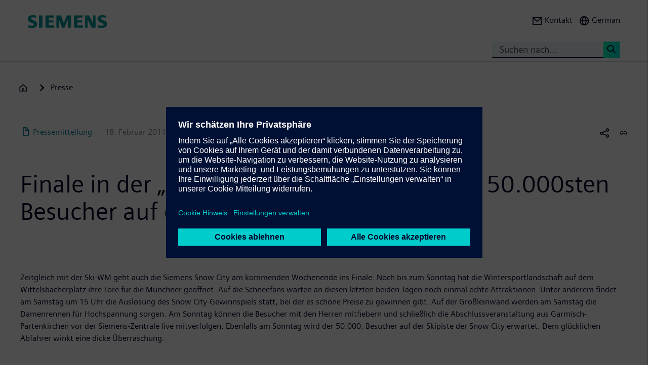

--- FILE ---
content_type: text/html; charset=UTF-8
request_url: https://press.siemens.com/global/de/pressemitteilung/finale-der-snow-city-siemens-erwartet-50000sten-besucher-auf-der-skipiste
body_size: 66266
content:
<!DOCTYPE html>
<html  lang="de" dir="ltr" prefix="content: http://purl.org/rss/1.0/modules/content/  dc: http://purl.org/dc/terms/  foaf: http://xmlns.com/foaf/0.1/  og: http://ogp.me/ns#  rdfs: http://www.w3.org/2000/01/rdf-schema#  schema: http://schema.org/  sioc: http://rdfs.org/sioc/ns#  sioct: http://rdfs.org/sioc/types#  skos: http://www.w3.org/2004/02/skos/core#  xsd: http://www.w3.org/2001/XMLSchema# ">
  <head>
    <meta charset="utf-8" />
<meta name="MobileOptimized" content="width" />
<meta name="HandheldFriendly" content="true" />
<meta name="viewport" content="width=device-width, initial-scale=1.0" />
<meta name="dc:language" content="de" />
<meta name="dc:template" content="Inhalt" />
<meta name="dc:identifier" content="https://press.siemens.com/global/de/pressemitteilung/finale-der-snow-city-siemens-erwartet-50000sten-besucher-auf-der-skipiste" />
<meta name="dc:type" content="c2_ct_press_release" />
<meta name="dc:date.created" content="2011-02-18T00:00:00.000+00:00" />
<meta name="dc:date.modified" content="2011-02-18T00:00:00.000+00:00" />
<meta name="dc:cms.created" content="2019-06-27T08:06:58.000+00:00" />
<meta name="dc:cms.modified" content="2019-09-19T16:29:32.000+00:00" />
<meta name="og:locale" content="de" />
<meta name="og:type" content="website" />
<meta name="og:url" content="https://press.siemens.com/global/de/pressemitteilung/finale-der-snow-city-siemens-erwartet-50000sten-besucher-auf-der-skipiste" />
<meta name="og:title" content="Finale in der „Snow City“: Siemens erwartet 50.000sten Besuche ..." />
<meta name="og:description" content="Zeitgleich mit der Ski-WM geht auch die Siemens Snow City am kommenden Wochenende ins Finale: Noch bis zum Sonntag hat d ..." />
<meta name="twitter:url" content="https://press.siemens.com/global/de/pressemitteilung/finale-der-snow-city-siemens-erwartet-50000sten-besucher-auf-der-skipiste" />
<meta name="twitter:title" content="Finale in der „Snow City“: Siemens erwartet 50.000sten Besuche ..." />
<meta name="twitter:description" content="Zeitgleich mit der Ski-WM geht auch die Siemens Snow City am kommenden Wochenende ins Finale: Noch bis zum Sonntag hat d ..." />
<meta name="twitter:card" content="summary_large_image" />
<meta name="twitter:site" content="@siemens" />
<meta name="twitter:creator" content="@siemens_press" />
<meta name="description" content="Zeitgleich mit der Ski-WM geht auch die Siemens Snow City am kommenden Wochenende ins Finale: Noch bis zum Sonntag hat die Wintersportlandschaft auf de ..." />
<link rel="icon" href="/global/profiles/sag_press/themes/sag_press_theme/favicon.ico" type="image/vnd.microsoft.icon" />
<link rel="alternate" hreflang="de" href="https://press.siemens.com/global/de/pressemitteilung/finale-der-snow-city-siemens-erwartet-50000sten-besucher-auf-der-skipiste" />
<link rel="canonical" href="https://press.siemens.com/global/de/pressemitteilung/finale-der-snow-city-siemens-erwartet-50000sten-besucher-auf-der-skipiste" />
<link rel="shortlink" href="https://press.siemens.com/global/de/node/3728" />

    <title>Finale in der „Snow City“: Siemens erwartet 50.000sten Besucher auf der Skipiste | Press | Company | Siemens</title>
    <link rel="stylesheet" media="all" href="/global/core/assets/vendor/jquery.ui/themes/base/core.css?t93a84" />
<link rel="stylesheet" media="all" href="/global/core/assets/vendor/jquery.ui/themes/base/controlgroup.css?t93a84" />
<link rel="stylesheet" media="all" href="/global/core/assets/vendor/jquery.ui/themes/base/checkboxradio.css?t93a84" />
<link rel="stylesheet" media="all" href="/global/core/assets/vendor/jquery.ui/themes/base/resizable.css?t93a84" />
<link rel="stylesheet" media="all" href="/global/core/assets/vendor/jquery.ui/themes/base/button.css?t93a84" />
<link rel="stylesheet" media="all" href="/global/core/assets/vendor/jquery.ui/themes/base/dialog.css?t93a84" />
<link rel="stylesheet" media="all" href="/global/core/modules/system/css/components/ajax-progress.module.css?t93a84" />
<link rel="stylesheet" media="all" href="/global/core/modules/system/css/components/align.module.css?t93a84" />
<link rel="stylesheet" media="all" href="/global/core/modules/system/css/components/autocomplete-loading.module.css?t93a84" />
<link rel="stylesheet" media="all" href="/global/core/modules/system/css/components/fieldgroup.module.css?t93a84" />
<link rel="stylesheet" media="all" href="/global/core/modules/system/css/components/container-inline.module.css?t93a84" />
<link rel="stylesheet" media="all" href="/global/core/modules/system/css/components/clearfix.module.css?t93a84" />
<link rel="stylesheet" media="all" href="/global/core/modules/system/css/components/details.module.css?t93a84" />
<link rel="stylesheet" media="all" href="/global/core/modules/system/css/components/hidden.module.css?t93a84" />
<link rel="stylesheet" media="all" href="/global/core/modules/system/css/components/item-list.module.css?t93a84" />
<link rel="stylesheet" media="all" href="/global/core/modules/system/css/components/js.module.css?t93a84" />
<link rel="stylesheet" media="all" href="/global/core/modules/system/css/components/nowrap.module.css?t93a84" />
<link rel="stylesheet" media="all" href="/global/core/modules/system/css/components/position-container.module.css?t93a84" />
<link rel="stylesheet" media="all" href="/global/core/modules/system/css/components/progress.module.css?t93a84" />
<link rel="stylesheet" media="all" href="/global/core/modules/system/css/components/reset-appearance.module.css?t93a84" />
<link rel="stylesheet" media="all" href="/global/core/modules/system/css/components/resize.module.css?t93a84" />
<link rel="stylesheet" media="all" href="/global/core/modules/system/css/components/sticky-header.module.css?t93a84" />
<link rel="stylesheet" media="all" href="/global/core/modules/system/css/components/system-status-counter.css?t93a84" />
<link rel="stylesheet" media="all" href="/global/core/modules/system/css/components/system-status-report-counters.css?t93a84" />
<link rel="stylesheet" media="all" href="/global/core/modules/system/css/components/system-status-report-general-info.css?t93a84" />
<link rel="stylesheet" media="all" href="/global/core/modules/system/css/components/tabledrag.module.css?t93a84" />
<link rel="stylesheet" media="all" href="/global/core/modules/system/css/components/tablesort.module.css?t93a84" />
<link rel="stylesheet" media="all" href="/global/core/modules/system/css/components/tree-child.module.css?t93a84" />
<link rel="stylesheet" media="all" href="/global/modules/contrib/jquery_ui/assets/vendor/jquery.ui/themes/base/core.css?t93a84" />
<link rel="stylesheet" media="all" href="/global/modules/contrib/jquery_ui/assets/vendor/jquery.ui/themes/base/draggable.css?t93a84" />
<link rel="stylesheet" media="all" href="/global/modules/contrib/jquery_ui/assets/vendor/jquery.ui/themes/base/resizable.css?t93a84" />
<link rel="stylesheet" media="all" href="/global/core/assets/vendor/jquery.ui/themes/base/theme.css?t93a84" />
<link rel="stylesheet" media="all" href="/global/profiles/c2_base/modules/c2cms_oidc/libraries/theme/css/style.css?t93a84" />
<link rel="stylesheet" media="all" href="/global/profiles/c2_press/modules/press_shi_export/css/style.css?t93a84" />
<link rel="stylesheet" media="all" href="/global/modules/contrib/jquery_ui/assets/vendor/jquery.ui/themes/base/theme.css?t93a84" />
<link rel="stylesheet" media="all" href="/global/profiles/c2_base/modules/c2_cms_asset_data/libraries/css/c2_cms_asset_data.css?t93a84" />
<link rel="stylesheet" media="all" href="/global/profiles/c2_base/modules/c2_recycle_bin/assets/css/modal_dialog.css?t93a84" />
<link rel="stylesheet" media="all" href="/global/profiles/c2_base/modules/c2_recycle_bin/assets/css/c2_recycle_bin.css?t93a84" />
<link rel="stylesheet" media="all" href="/global/profiles/c2_press/modules/press_header_menu_block/libraries/language/switch.css?t93a84" />
<link rel="stylesheet" media="all" href="https://cdn.siemens.com/js/bootstrap/3.4.0/css/bootstrap.css" />
<link rel="stylesheet" media="all" href="/global/profiles/c2_press/modules/press_siemens_core/assets/plugins/jquery.fancybox.css?t93a84" />
<link rel="stylesheet" media="all" href="/global/profiles/c2_base/themes/c2_base_theme/css/drupal-bootstrap.css?t93a84" />
<link rel="stylesheet" media="all" href="/global/profiles/c2_base/themes/c2_base_theme/css/c2_base.css?t93a84" />
<link rel="stylesheet" media="all" href="/global/profiles/c2_base/themes/c2_base_theme/css/app.css?t93a84" />
<link rel="stylesheet" media="all" href="/global/profiles/c2_base/themes/c2_base_theme/css/c2_base_recolor.css?t93a84" />
<link rel="stylesheet" media="all" href="/global/profiles/c2_press/themes/c2_press_theme/css/c2_press.css?t93a84" />

    
  </head>
  <body class="siemens-recolor path-node page-node-type-c2-ct-press-release has-glyphicons">
    <a href="#main-content" class="visually-hidden focusable skip-link">
      Passar para o conteúdo principal
    </a>
    
      <div class="dialog-off-canvas-main-canvas" data-off-canvas-main-canvas>
    
        <div id="data_main_menu_tree" style="display:none" data-home="/global/de" data-sitename="Press | Company | Siemens"
         data-url="">[{&quot;name&quot;:&quot;Home&quot;,&quot;site_name&quot;:&quot;Press | Company | Siemens&quot;,&quot;description&quot;:&quot;&quot;,&quot;url_str&quot;:&quot;\/global\/&quot;,&quot;level&quot;:0,&quot;image&quot;:&quot;&quot;,&quot;base_root&quot;:&quot;https:\/\/press.siemens.com&quot;,&quot;base_nid&quot;:&quot;5&quot;,&quot;base_nodepath&quot;:&quot;\/node\/5&quot;,&quot;base_path&quot;:&quot;\/global\/&quot;,&quot;base_secure_url&quot;:&quot;https:\/\/press.siemens.com\/global&quot;,&quot;current_language_id&quot;:&quot;de&quot;,&quot;nav_path&quot;:&quot;\/global\/de&quot;,&quot;children&quot;:[],&quot;home_url&quot;:&quot;https:\/\/www.siemens.com\/de\/de.html&quot;,&quot;search_url&quot;:&quot;https:\/\/search.siemens.com\/en\/?lang=en&amp;site=siemens_c_ww&amp;lr=lang_en&amp;collapse=true&amp;class=search%2Cbanner%2Ctext&amp;_charset=UTF-8&amp;q=&quot;}]
    </div>

<!--
<span class="hidden" id="field_contribution_id">1234567890</span>
-->

<script type="text/template" id="secondaryNavigation">
    <div class="dropdown-menu nts-secondary-navigation">
        <div class="container">
            <div class="row nts-secondary-navigation-levelup">
                <div class="col-xs-12 col-sm-12 col-md-12">
                    <ul class="nts-secondary-navigation-levelup-list"></ul>
                </div>
            </div>
            <div class="row go-to-link">
                <div class="go-to-link-content col-xs-12 col-sm-12 col-md-12"></div>
            </div>
            <div class="row navigation-entries">
                <div class="col-xs-12 col-sm-6 col-md-4 col-lg-4 navigation-entries-column column0">
                    <ul class="nts-component-linklist"></ul>
                </div>
                <div class="col-xs-12 col-sm-6 col-md-4 col-lg-4 navigation-entries-column column1">
                    <ul class="nts-component-linklist"></ul>
                </div>
                <div class="col-xs-12 col-sm-6 col-md-4 col-lg-4 navigation-entries-column column2">
                    <ul class="nts-component-linklist"></ul>
                </div>
            </div>
        </div>
    </div>
</script>
<header>
    <div class="nts-navbar-header">
        <nav class="navbar navbar-default navbar-fixed-top">
            <div class="container navbar-header-container">
                <div class="row">
                      <div class="region region-header">
    <div class="navbar-header" id="navbar-header">
  <a class="navbar-brand" href="https://www.siemens.com/global/en.html">
    <img class="logo" src="/profiles/c2_base/modules/c2cms_instance_logo/assets/sag-logo.png">
    <img class="logo-claim" src="/profiles/c2_base/modules/c2cms_instance_logo/assets/blank.gif">
  </a>
</div>
<div>
  <div class="navbar-search hidden-xs hidden-sm">
    <div class="navbar-search-content navbar-collapse collapse no-transition" id="navbar-search-content">
      <input aria-label="Suchen nach..." class="form-control" placeholder="Suchen nach..." type="search"/>
      <button>
        <span class="newton-search">&#160;</span>
        <span class="search-button-label">Suche <</span>
      </button>
    </div>
  </div>
  <ul class="nav navbar-nav navbar-right" id="navbar-secondary" data-useredit="/global/de/user/0/edit" data-username="" data-userid="0">
        <li class="dropdown hidden-xs hidden-initial">
      <a href="https://www.siemens.com/de/de/general/kontakt/konzernpresse.html" role="button">
        <i class="icon-left newton-email ">&#160;</i>
        <span>Kontakt</span>
      </a></li>

    
    <li class="dropdown languageselect hidden-xs hidden-initial"><!--  js-language__trigger -->
      <a data-target="#dropdown-language-switch" id="dropdown_language_switch" class="">
        <i class="icon-left newton-globe">&#160;</i>
        <span>German</span>
      </a>

              <div class="languageselector dropdown-menu dropdownselector" hidden="hidden" id="dropdown-language-switch">
          <div class="languageselector__base">
            <div class="languageselector__base--content">
              <div class="languageselector__divider"></div>
              <p class="languageselector__paragraph">Set this page to</p>
              <div class="languageselector__container">
                              </div>
                              <div class="languageselector__divider"></div>
                <p class="languageselector__paragraph">
                  Siemens press pages in your region </p>
                <div class="dropdown languageselector__dropdown js-language__dropdown">
                    <span class="dropdown__inputWrapper">
                      <input type="text" placeholder="Select" class="dropdown__input js-language__input"/>
                      <i class="dropdown__icon at-icon at-icon--arrow-up js-language__dropdown--up" hidden="hidden"></i>
                      <i class="dropdown__icon at-icon at-icon--arrow-down js-language__dropdown--down"></i>
                    </span>
                  <ul class="dropdown__list js-language__list" hidden="hidden">
                                          <li class="dropdown__item">
                        <a href="https://press.siemens.com/at/de"><span>Austria</span></a>
                      </li>
                                          <li class="dropdown__item">
                        <a href="https://press.siemens.com/be/nl"><span>Belgium</span></a>
                      </li>
                                          <li class="dropdown__item">
                        <a href="https://press.siemens.com/br/pt"><span>Brazil</span></a>
                      </li>
                                          <li class="dropdown__item">
                        <a href="https://press.siemens.com/bg/bg"><span>Bulgaria</span></a>
                      </li>
                                          <li class="dropdown__item">
                        <a href="https://press.siemens.com/dk/da"><span>Denmark</span></a>
                      </li>
                                          <li class="dropdown__item">
                        <a href="https://press.siemens.com/fi/fi"><span>Finland</span></a>
                      </li>
                                          <li class="dropdown__item">
                        <a href="https://press.siemens.com/fr/fr"><span>France</span></a>
                      </li>
                                          <li class="dropdown__item">
                        <a href="https://press.siemens.com/de/de"><span>Germany</span></a>
                      </li>
                                          <li class="dropdown__item">
                        <a href="https://press.siemens.com/global/en"><span>Global</span></a>
                      </li>
                                          <li class="dropdown__item">
                        <a href="https://press.siemens.com/gr/el"><span>Greece</span></a>
                      </li>
                                          <li class="dropdown__item">
                        <a href="https://press.siemens.com/in/en"><span>India</span></a>
                      </li>
                                          <li class="dropdown__item">
                        <a href="https://press.siemens.com/it/it"><span>Italy</span></a>
                      </li>
                                          <li class="dropdown__item">
                        <a href="https://press.siemens.com/jp/ja"><span>Japan</span></a>
                      </li>
                                          <li class="dropdown__item">
                        <a href="https://press.siemens.com/my/en"><span>Malaysia</span></a>
                      </li>
                                          <li class="dropdown__item">
                        <a href="https://press.siemens.com/middleeast/en"><span>Middle East</span></a>
                      </li>
                                          <li class="dropdown__item">
                        <a href="https://press.siemens.com/nl/nl"><span>Netherlands</span></a>
                      </li>
                                          <li class="dropdown__item">
                        <a href="https://press.siemens.com/no/no"><span>Norway</span></a>
                      </li>
                                          <li class="dropdown__item">
                        <a href="https://press.siemens.com/pt/pt"><span>Portugal</span></a>
                      </li>
                                          <li class="dropdown__item">
                        <a href="https://press.siemens.com/sg/en"><span>Singapore</span></a>
                      </li>
                                          <li class="dropdown__item">
                        <a href="https://press.siemens.com/za/en"><span>South Africa</span></a>
                      </li>
                                          <li class="dropdown__item">
                        <a href="https://press.siemens.com/kr/en"><span>South Korea</span></a>
                      </li>
                                          <li class="dropdown__item">
                        <a href="https://press.siemens.com/es/es"><span>Spain</span></a>
                      </li>
                                          <li class="dropdown__item">
                        <a href="https://press.siemens.com/se/sv"><span>Sweden</span></a>
                      </li>
                                          <li class="dropdown__item">
                        <a href="https://press.siemens.com/ch/de"><span>Switzerland</span></a>
                      </li>
                                          <li class="dropdown__item">
                        <a href="https://press.siemens.com/ua/uk"><span>Ukraine</span></a>
                      </li>
                                      </ul>
                </div>
                          </div>
          </div>
        </div>
      
    </li>
    <li class="hidden-lg">
      <button aria-controls="navbar" aria-expanded="false" class="navbar-toggle collapsed" data-target="#navbar-primary" type="button">
        <span class="icon-bar">&#160;</span>
        <span class="icon-bar">&#160;</span>
        <span class="icon-bar">&#160;</span>
      </button>
    </li>
  </ul>
</div>

  </div>

                </div>
                <div class="row navbar-collapse collapse" id="navbar-primary">
                    <div class="mobile-background" id="mobile-background">
                        <div class="nav-mobile" id="nav-mobile"></div>
                    </div>
                </div>
            </div>
        </nav>
        <div class="overlay-content-wrapper">
            <div class="overlay-content">
                <div class="overlay-content-singlediv nts-navbar-header-search hidden-lg">
                    <div class="navbar-search-overlay ng-star-inserted">
                        <div class="navbar-search-content">
                            <div class="languageselector__divider"></div>

                            <input aria-label="Search for ..." class="form-control ng-untouched ng-pristine ng-valid"
                                   placeholder="Search for ..." type="search"
                                   ng-reflect-model=""/>
                            <button>
                                <span class="newton-search">&#160;</span>
                                <span class="search-button-label">Search xxx </span>
                            </button>
                        </div>
                    </div>
                </div>
                <div class="overlay-content-singlediv nts-navbar-header-navigation hidden-lg">
                    <style>
                      div.nav-container {
                        height: auto;
                        top:80px;
                        position: fixed;
                      }
                      body:has(nav[id='toolbar-bar'])  div.nav-container {
                        top:140px;
                      }
                    </style>
                    <div class="nts-navbar-header-secondary-navigation nav-container">
                        <div class="nts-navbar-header-secondary-navigation__container">
                            <div class="container">
                                <div class="row nts-secondary-navigation-levelup">
                                    <div class="col-xs-12 col-sm-12 col-md-12">
                                        <ul class="nts-secondary-navigation-levelup-list1">
                                                                                        <li style="width: 100%;" >
                                                <br/>
                                                Gehe zu
                                                <br/>
                                                <a role="button" href="/global/de/presse">
                                                    <span class="newton-link icon-left"> </span>
                                                    <span>Presse</span>
                                                </a>
                                            <li>&#160;</li>
                                        </ul>
                                    </div>
                                </div>
                                <div class="row go-to-link">
                                    <div class="go-to-link-content col-xs-12 col-sm-12 col-md-12"></div>
                                </div>
                                <div class="row navigation-entries">
                                    <div class="col-lg-4 navigation-entries-column column0"></div>
                                    <div class="col-lg-4 navigation-entries-column column1"></div>
                                    <div class="col-lg-4 navigation-entries-column column2"></div>
                                </div>
                                <div class="row navigation-entries-datasource"></div>
                            </div>
                        </div>
                    </div>
                </div>
                <div class="overlay-content-singlediv nts-navbar-header-user hidden-lg">
                    <div class="navbar-overlay ng-star-inserted">
                        <div class="navbar-content"></div>
                    </div>
                </div>
                <div class="overlay-content-singlediv nts-navbar-header-language-switch hidden-lg">
                    <div class="navbar-overlay ng-star-inserted">
                        <div class="navbar-content"></div>
                    </div>
                </div>
            </div>
            <div class="nts-navbar-header-background-placeholder"></div>
        </div>

        <div class="nts-navbar-header-overlay">&nbsp;</div>
    </div>
</header>

<main data-contenttype="c2_ct_press_release">
      <div class="region region-pre-content">
    
<div id="breadcrumb_hidden_content" style="display: none">[{&quot;nid&quot;:0,&quot;name&quot;:&quot;Products &amp; Solutions&quot;,&quot;tid&quot;:0,&quot;url_str&quot;:&quot;https:\/\/www.siemens.com\/global\/en\/products.html&quot;,&quot;alias&quot;:&quot;https:\/\/www.siemens.com\/global\/en\/products.html&quot;,&quot;level&quot;:1,&quot;image&quot;:{&quot;fid&quot;:false,&quot;furl&quot;:&quot;&quot;},&quot;options&quot;:{&quot;menu_icon&quot;:{&quot;fid&quot;:false},&quot;external&quot;:true},&quot;depth&quot;:1,&quot;parent&quot;:false,&quot;children&quot;:[]},{&quot;nid&quot;:0,&quot;name&quot;:&quot;Industries&quot;,&quot;tid&quot;:1,&quot;url_str&quot;:&quot;https:\/\/xcelerator.siemens.com\/global\/en\/industries.html&quot;,&quot;alias&quot;:&quot;https:\/\/xcelerator.siemens.com\/global\/en\/industries.html&quot;,&quot;level&quot;:1,&quot;image&quot;:{&quot;fid&quot;:false,&quot;furl&quot;:&quot;&quot;},&quot;options&quot;:{&quot;menu_icon&quot;:{&quot;fid&quot;:false},&quot;external&quot;:true},&quot;depth&quot;:1,&quot;parent&quot;:false,&quot;children&quot;:[]},{&quot;nid&quot;:0,&quot;name&quot;:&quot;Company&quot;,&quot;tid&quot;:2,&quot;url_str&quot;:&quot;https:\/\/www.siemens.com\/global\/en\/company.html&quot;,&quot;alias&quot;:&quot;https:\/\/www.siemens.com\/global\/en\/company.html&quot;,&quot;level&quot;:1,&quot;image&quot;:{&quot;fid&quot;:false,&quot;furl&quot;:&quot;&quot;},&quot;options&quot;:{&quot;menu_icon&quot;:{&quot;fid&quot;:false},&quot;external&quot;:true},&quot;depth&quot;:1,&quot;parent&quot;:false,&quot;children&quot;:[]}]</div>
  <div class="container">

    <div class="row">
      <div class="col-xs-12">
        <div class="breadcrumb-abstand hidden-md hidden-lg"></div>
        <!-- Breadcrumb -->
                      </div>
    </div>
  </div>

  </div>

</main>

<section>
      <div class="region region-content">
    <div data-drupal-messages-fallback class="hidden"></div>
<article about="/global/de/pressemitteilung/finale-der-snow-city-siemens-erwartet-50000sten-besucher-auf-der-skipiste" class="c2-ct-press-release is-promoted full clearfix">

  
    

  
  <div class="content">
    
            <div class="field field--name-field-c2-ct-press-release-body field--type-string-long field--label-hidden field--item"><!DOCTYPE html PUBLIC "-//W3C//DTD HTML 4.0 Transitional//EN" "http://www.w3.org/TR/REC-html40/loose.dtd">
<div xmlns:php="http://php.net/xsl" id="overlay"> </div><article xmlns:php="http://php.net/xsl" data-fieldname="field_c2_ct_press_release_body"><div class="nts-notifications dark-text"><div class="nts-notification nts-notification-supportedbrowser dark-text"><div class="container"><div class="row"><div class="col-xs-12 col-lg-9"><p class="Ps"><trans context="Browser Disclaimer">Please use another Browser</trans></p><p class="P"><trans context="Browser Disclaimer">
                    It looks like you are using a browser that is not fully supported. Please note that there might be constraints on site display and
                    usability.
                    For the best experience we suggest that you download the newest version of a supported browser:
                  </trans></p><p><a class="A2" href="http://windows.microsoft.com/de-de/internet-explorer/download-ie">Internet Explorer</a>,
                  <a class="A2" href="https://www.google.de/chrome">Chrome Browser</a>,
                  <a class="A2" href="https://www.mozilla.org/firefox">Firefox Browser</a>,
                  <a class="A2" href="https://www.apple.com/safari/">Safari Browser</a></p><a class="A" href="#"><trans context="Browser Disclaimer">Continue with the current browser</trans><span class="icon-arrow-right-small"></span></a></div></div></div></div><noscript><div class="nts-notification nts-notification-non-script"><div class="container"><div class="row"><div class="col-xs-12 col-lg-9"><p class="Ps"><trans context="JavaScript Disclaimer">Please allow JavaScript</trans></p><p class="P"><trans context="JavaScript Disclaimer">This page requires JavaScript in order to be fully functional and displayed correctly. Please enable
                      JavaScript and reload the
                      site.
                    </trans></p><a class="A" href="http://www.enable-javascript.com/"><trans context="JavaScript Disclaimer">How to enable JavaScript</trans><span class="icon-arrow-right-small"></span></a></div></div></div></div></noscript></div><section class="MetaData Press Release container" data-xml-tag="MetaData" data-xml-id="idp187651390620399" data-partialxcmsid=""><div class="row"><div class="col col-xs-12 col-sm-12 col-md-12"><span class="PageType"><span class="txt"><span class="icon newton-PressRelease"> </span>Pressemitteilung</span></span><span class="Date" data-original="2011-02-18" data-partialxcmsid="">18. Februar 2011</span><span class="EditorExt" data-maxlengh="">Siemens AG</span><span class="Location" data-maxlengh="">M&uuml;nchen</span><ul class="shareandmore hidden-xs"><li class="onhover"><span class="newton-share-newton-android"> </span><ul class="hover socialdropdown"><li><a data-action="mailto" title="Email"><span class="icon newton-email"> </span></a></li><li><a data-action1="twitter" title="Twitter" href="javascript:void(0);" onclick="window.open('https://twitter.com/intent/tweet?url=https%3A%2F%2Fpress.siemens.com%2Fglobal%2Fde%2Fpressemitteilung%2Ffinale-der-snow-city-siemens-erwartet-50000sten-besucher-auf-der-skipiste','twitter','width=700,height=500,left=10,top=10');return false;" data-ste-href="https://twitter.com/intent/tweet?url=https%3A%2F%2Fpress.siemens.com%2Fglobal%2Fde%2Fpressemitteilung%2Ffinale-der-snow-city-siemens-erwartet-50000sten-besucher-auf-der-skipiste"><span class="newton-twitter icon"> </span></a></li><li><a data-action1="linkedin" title="LinkedIn" href="javascript:void(0);" onclick="window.open('https://www.linkedin.com/sharing/share-offsite/?url=https%3A%2F%2Fpress.siemens.com%2Fglobal%2Fde%2Fpressemitteilung%2Ffinale-der-snow-city-siemens-erwartet-50000sten-besucher-auf-der-skipiste','twitter','width=700,height=500,left=10,top=10');return false;" data-ste-href="https://www.linkedin.com/sharing/share-offsite/?url=https%3A%2F%2Fpress.siemens.com%2Fglobal%2Fde%2Fpressemitteilung%2Ffinale-der-snow-city-siemens-erwartet-50000sten-besucher-auf-der-skipiste"><span class="newton-linkedin icon"> </span></a></li><li><a data-action1="facebook" title="Facebook" href="javascript:void(0);" onclick="window.open('https://www.facebook.com/sharer/sharer.php?u=https%3A%2F%2Fpress.siemens.com%2Fglobal%2Fde%2Fpressemitteilung%2Ffinale-der-snow-city-siemens-erwartet-50000sten-besucher-auf-der-skipiste','twitter','width=700,height=500,left=10,top=10');return false;" data-ste-href="https://www.facebook.com/sharer/sharer.php?u=https%3A%2F%2Fpress.siemens.com%2Fglobal%2Fde%2Fpressemitteilung%2Ffinale-der-snow-city-siemens-erwartet-50000sten-besucher-auf-der-skipiste"><span class="newton-facebook icon"> </span></a></li></ul></li><li data-action="copylink" class="actionBtn" title="Copy url to clipboard"><span class="glyphicon glyphicon-link"> </span></li></ul></div></div></section><section class="Intro Press Release container" data-xml-tag="Intro" data-xml-id="idp187651400921679" data-partialxcmsid=""><div class="row fsi-row-lg-level fsi-row-md-level
                 fsi-row-sm-level Summary
              "><div class="col col-xs-12 col-sm-12 col-md-12"><span><h1>Finale in der &bdquo;Snow City&ldquo;: Siemens erwartet 50.000sten Besucher auf der Skipiste</h1><div class="hidden-sm hidden-md hidden-lg mobile-summary"></div><div class="hidden-sm hidden-md hidden-lg mobile-Introtext"><div class="IntroText "><!--
      [isInTeaser: false][maxLength: ][hasImage: false][shortenList:
      false]
    -->Zeitgleich mit der Ski-WM geht auch die Siemens Snow City am kommenden Wochenende ins Finale: Noch bis zum Sonntag hat die Wintersportlandschaft auf dem Wittelsbacherplatz ihre Tore f&uuml;r die M&uuml;nchner ge&ouml;ffnet. Auf die Schneefans warten an diesen letzten beiden Tagen noch einmal echte Attraktionen. Unter anderem findet am Samstag um 15 Uhr die Auslosung des Snow City-Gewinnspiels statt, bei der es sch&ouml;ne Preise zu gewinnen gibt. Auf der Gro&szlig;leinwand werden am Samstag die Damenrennen f&uuml;r Hochspannung sorgen. Am Sonntag k&ouml;nnen die Besucher mit den Herren mitfiebern und schlie&szlig;lich die Abschlussveranstaltung aus Garmisch-Partenkirchen vor der Siemens-Zentrale live mitverfolgen. Ebenfalls am Sonntag wird der 50.000. Besucher auf der Skipiste der Snow City erwartet. Dem gl&uuml;cklichen Abfahrer winkt eine dicke &Uuml;berraschung. </div></div></span></div></div><div class="row IntroText"><div class="col col-xs-12 col-sm-12 col-md-8 hidden-xs"><div class="IntroText "><!--
      [isInTeaser: false][maxLength: ][hasImage: false][shortenList:
      false]
    -->Zeitgleich mit der Ski-WM geht auch die Siemens Snow City am kommenden Wochenende ins Finale: Noch bis zum Sonntag hat die Wintersportlandschaft auf dem Wittelsbacherplatz ihre Tore f&uuml;r die M&uuml;nchner ge&ouml;ffnet. Auf die Schneefans warten an diesen letzten beiden Tagen noch einmal echte Attraktionen. Unter anderem findet am Samstag um 15 Uhr die Auslosung des Snow City-Gewinnspiels statt, bei der es sch&ouml;ne Preise zu gewinnen gibt. Auf der Gro&szlig;leinwand werden am Samstag die Damenrennen f&uuml;r Hochspannung sorgen. Am Sonntag k&ouml;nnen die Besucher mit den Herren mitfiebern und schlie&szlig;lich die Abschlussveranstaltung aus Garmisch-Partenkirchen vor der Siemens-Zentrale live mitverfolgen. Ebenfalls am Sonntag wird der 50.000. Besucher auf der Skipiste der Snow City erwartet. Dem gl&uuml;cklichen Abfahrer winkt eine dicke &Uuml;berraschung. </div></div></div></section><section class="container Row" data-xml-tag="Row" data-xml-id="idp187651396443359" data-partialxcmsid=""><div class="row withcols"><div data-xml-id="idp187651400933423" class="Box box col-xs-12 col-sm-12 col-md-12 noPic" data-image="0" data-child="4" data-interaction="false" data-pos="1" data-maxLength="1" data-mod="0"><div class="row"><div class="col-xs-12 col-sm-8 col-md-8 caption"><div class="f-text"><!--
      [isInTeaser: false][maxLength: ][hasImage: false][shortenList:
      false]
    -->Schon heute haben 46.000 Skifans aus M&uuml;nchen und Umgebung die Snow City besucht. 420 Kinder und Jugendliche haben vom kostenlosen Skiverleih Gebrauch gemacht, es wurden 27 Skikurse von Skilehrern des Deutschen Skiverbands durchgef&uuml;hrt, alle Kurse waren ausgebucht. Der Junior-Cup mit Parallelslalom f&uuml;r 24 Nachwuchsfahrer, die Azubi-Rodel-Veranstaltung, der Nachbarschaftstag sowie der Prominenten-Wettbewerb f&uuml;r wohlt&auml;tige Zwecke waren die Renner auch beim Publikum. &Uuml;ber 25.000 Euro Preis- und Spendengelder wurden an diesen Tagen eingefahren. Siemens &uuml;berreichte jeweils die H&auml;lfte dieser Summe an die Tabaluga Kinderstiftung in M&uuml;nchen sowie zur Nachwuchsf&ouml;rderung an die siegreichen Teams beim Parallelslalom. </div><div class="f-text"><!--
      [isInTeaser: false][maxLength: ][hasImage: false][shortenList:
      false]
    -->Auch in der Almh&uuml;tte der Snow City war der Besucherandrang entsprechend gro&szlig;. Allein dort wurden zum Beispiel &uuml;ber 10.000 Gl&auml;ser Wei&szlig;bier und 4.000 Tassen Gl&uuml;hwein ausgeschenkt, dazu haben die Besucher etwa 5.000 Flammbrote und W&uuml;rstel verspeist.</div><div class="f-text"><!--
      [isInTeaser: false][maxLength: ][hasImage: false][shortenList:
      false]
    -->Die Siemens Snow City hat bewiesen, dass auch eine nachhaltig ausgerichtete Veranstaltung richtig Spa&szlig; machen kann. Die gesamte Veranstaltung wurde strikt klimaneutral ausgerichtet. Rund 150 Tonnen Schnee wurden direkt am Platz umweltbewusst aus purem M&uuml;nchner Leitungswasser und &Ouml;kostrom aus erneuerbaren Energiequellen erzeugt. Ein Ausstellungs-Iglu nebenan zeigte insgesamt rund 20.000 interessierten Besuchern umweltschonende Neuheiten und L&ouml;sungen rund um das Thema nachhaltige Stadtentwicklung. Zukunftsforscher erl&auml;uterten, was sich auf der Erde bis 2050 voraussichtlich &auml;ndern wird, und gaben spannende Ausblicke in die Welt von morgen.</div><div class="f-text"><!--
      [isInTeaser: false][maxLength: ][hasImage: false][shortenList:
      false]
    -->Daten zur Anlage und die Highlights der vergangenen gut zwei Wochen in Bildern finden Sie zur freien Verwendung unter <A href="http://www.siemens.com/snowcity" target="_new" data-href="http://www.siemens.com/snowcity">http://www.siemens.com/snowcity</A>.</div></div></div></div></div></section><section class="container Row VisibleCols2" data-xml-tag="Row" data-xml-id="idp187651394835423" data-partialxcmsid=""><div class="row withcols"><div data-xml-id="idp187651402428655" class="Box box col-xs-12 col-sm-6 col-md-6 leftBox noPic" data-image="0" data-child="2" data-interaction="false" data-pos="1" data-maxLength="2" data-mod="1"><div class="row"><div class="col-xs-12 col-sm-8 col-md-8 caption"><h4>Zu dieser Meldung</h4><ul class="link-list"><li><a class="" target="_blank" href="https://assets.new.siemens.com/siemens/assets/api/uuid:ca96f413-866c-453e-8aa0-169a485b1f26/AXX20110243d.pdf" title=".pdf Download"><span class="resource newton-pdf icon-left
                    "> </span>.pdf Download</a></li></ul></div></div></div><div data-xml-id="idp187651400033631" class="Box box col-xs-12 col-sm-6 col-md-6 noPic" data-image="0" data-child="2" data-interaction="false" data-pos="2" data-maxLength="2" data-mod="0"><div class="row"><div class="col-xs-12 col-sm-8 col-md-8 caption"><h4>Links</h4><ul class="link-list"><li><a class="" target="_blank" href="website.php?id=/de/events/2011/corporate/2011-01-snowcity.php" title='Presseveranstaltung: Siemens holt mit der "Snow City" die Ski-WM ins Herz von M&uuml;nchen'><span class="newton-link icon-left"> </span>Presseveranstaltung: Siemens holt mit der "Snow City" die Ski-WM ins Herz von M&uuml;nchen</a></li></ul></div></div></div></div></section><section class="Boilerplate Press Release container" data-xml-tag="Boilerplate" data-xml-id="idp187651400039519" data-partialxcmsid=""><div class="row"><div class="col col-xs-12 col-sm-10 col-md-10"><div class="Boilerplate"><div>Die <B>Siemens AG </B>(Berlin und M&uuml;nchen) ist ein weltweit f&uuml;hrendes Unternehmen der Elektronik und Elektrotechnik. Der Konzern ist auf den Gebieten Industrie und Energie sowie im Gesundheitssektor t&auml;tig. Siemens steht seit &uuml;ber 160 Jahren f&uuml;r technische Leistungsf&auml;higkeit, Innovation, Qualit&auml;t, Zuverl&auml;ssigkeit und Internationalit&auml;t. Siemens ist au&szlig;erdem weltweit der gr&ouml;&szlig;te Anbieter umweltfreundlicher Technologien. Mit rund 28 Milliarden Euro entf&auml;llt mehr als ein Drittel des Konzernumsatzes auf gr&uuml;ne Produkte und L&ouml;sungen. Insgesamt erzielte Siemens im vergangenen Gesch&auml;ftsjahr, das am 30. September 2010 endete, einen Umsatz von 76 Milliarden Euro und einen Gewinn nach Steuern von 4,1 Milliarden Euro. Ende September 2010 hatte das Unternehmen weltweit rund 405.000 Besch&auml;ftigte. Weitere Informationen finden Sie im Internet unter <A href="http://www.siemens.com" target="_new">http://www.siemens.com</A>.</div><div class="gradient"> </div><a class="readmore" data-moretext="Mehr" data-lesstext="Weniger"><span class="icon newton-plus"></span><span class="txt">Mehr</span></a></div></div></div><div class="row noPointer hidden"><div class="col col-xs-12 col-sm-12 col-md-12" rel="field_contribution_id"><span class="title">Reference Number:</span> <span class="txt"></span></div></div></section><section class="Contact Press Release container" data-xml-tag="Contact" data-xml-id="idp187651398709423" data-partialxcmsid=""><div class="row BottomShareIcons"><div class="col col-xs-12 col-sm-12 col-md-12"><ul class="shareandmore "><li class="onhover"><span class="newton-share-newton-android"> </span><ul class="hover socialdropdown"><li><a data-action="mailto" title="Email"><span class="icon newton-email"> </span></a></li><li><a data-action1="twitter" title="Twitter" href="javascript:void(0);" onclick="window.open('https://twitter.com/intent/tweet?url=https%3A%2F%2Fpress.siemens.com%2Fglobal%2Fde%2Fpressemitteilung%2Ffinale-der-snow-city-siemens-erwartet-50000sten-besucher-auf-der-skipiste','twitter','width=700,height=500,left=10,top=10');return false;" data-ste-href="https://twitter.com/intent/tweet?url=https%3A%2F%2Fpress.siemens.com%2Fglobal%2Fde%2Fpressemitteilung%2Ffinale-der-snow-city-siemens-erwartet-50000sten-besucher-auf-der-skipiste"><span class="newton-twitter icon"> </span></a></li><li><a data-action1="linkedin" title="LinkedIn" href="javascript:void(0);" onclick="window.open('https://www.linkedin.com/sharing/share-offsite/?url=https%3A%2F%2Fpress.siemens.com%2Fglobal%2Fde%2Fpressemitteilung%2Ffinale-der-snow-city-siemens-erwartet-50000sten-besucher-auf-der-skipiste','twitter','width=700,height=500,left=10,top=10');return false;" data-ste-href="https://www.linkedin.com/sharing/share-offsite/?url=https%3A%2F%2Fpress.siemens.com%2Fglobal%2Fde%2Fpressemitteilung%2Ffinale-der-snow-city-siemens-erwartet-50000sten-besucher-auf-der-skipiste"><span class="newton-linkedin icon"> </span></a></li><li><a data-action1="facebook" title="Facebook" href="javascript:void(0);" onclick="window.open('https://www.facebook.com/sharer/sharer.php?u=https%3A%2F%2Fpress.siemens.com%2Fglobal%2Fde%2Fpressemitteilung%2Ffinale-der-snow-city-siemens-erwartet-50000sten-besucher-auf-der-skipiste','twitter','width=700,height=500,left=10,top=10');return false;" data-ste-href="https://www.facebook.com/sharer/sharer.php?u=https%3A%2F%2Fpress.siemens.com%2Fglobal%2Fde%2Fpressemitteilung%2Ffinale-der-snow-city-siemens-erwartet-50000sten-besucher-auf-der-skipiste"><span class="newton-facebook icon"> </span></a></li></ul></li><li data-action="copylink" class="actionBtn" title="Copy url to clipboard"><span class="glyphicon glyphicon-link"> </span></li></ul></div></div><div class="row
                 orange"><div class="col col-xs-12 col-sm-12 col-md-12"><h3>Kontakt</h3><div class="row"><div class="col-xs-12 col-sm-4 col-md-4 contactbox" data-mode="1" data-pos="1"><h4>Karlheinz Groebmair</h4><p class="department">Siemens AG</p><div class="Adress"><!--
      [isInTeaser: false][maxLength: ][hasImage: false][shortenList:
      false]
    -->Wittelsbacherplatz 2<BR>80333 M&uuml;nchen</div><p class="phone"><span class="icon newton-phone"></span><span>+49 (89) 636-35181</span></p><p class="email"><a href="mailto:karlheinz.groebmair@siemens.com%20"><span class="icon newton-email"> </span>karlheinz.groebmair@siemens.com </a></p></div></div></div></div></section></article><div xmlns:php="http://php.net/xsl" class="footer__misc" hidden="true"><div class="row footer__contact hidden-xs"><h4>Siemens Kontakt</h4><a class="iconlink footer__link " href="https://new.siemens.com/global/en/general/contact/press.html" data-usefor="header"><span class="newton-email"></span><span>Kontaktieren Sie uns</span></a></div><div class="row hidden-xs footer__social footer__social__desktop"><h4>Folgen Sie uns auf</h4><a href="https://twitter.com/siemens_press" data-ste-href="https://twitter.com/siemens_press" title="Siemens Press auf Twitter" target="_blank"><span class="newton-twitter icon"> </span></a><a href="https://www.linkedin.com/company/siemens" data-ste-href="https://www.linkedin.com/company/siemens" title="Siemens on LinkedIn" target="_blank"><span class="newton-linkedin icon"> </span></a><a href="https://www.facebook.com/Siemens" data-ste-href="https://www.facebook.com/Siemens" title="Siemens on Facebook" target="_blank"><span class="newton-facebook icon"> </span></a><a href="https://www.youtube.com/user/Siemens" data-ste-href="https://www.youtube.com/user/Siemens" title="Siemens on YouTube" target="_blank"><span class="newton-youtube icon"></span></a><a href="https://www.instagram.com/siemens/" title="Siemens on Instagram" target="_blank"><span class="newton-instagram icon"></span></a></div><div class="row hidden-sm hidden-md hidden-lg footer__social"><h4>Follow</h4><a href="https://twitter.com/siemens_press" data-ste-href="https://twitter.com/siemens_press" title="Siemens Press auf Twitter" target="_blank"><span class="newton-twitter icon"> </span></a><a href="https://www.linkedin.com/company/siemens" data-ste-href="https://www.linkedin.com/company/siemens" title="Siemens on LinkedIn" target="_blank"><span class="newton-linkedin icon"> </span></a><a href="https://www.facebook.com/Siemens" data-ste-href="https://www.facebook.com/Siemens" title="Siemens on Facebook" target="_blank"><span class="newton-facebook icon"> </span></a><a href="https://www.youtube.com/user/Siemens" data-ste-href="https://www.youtube.com/user/Siemens" title="Siemens on YouTube" target="_blank"><span class="newton-youtube icon"></span></a><a href="https://www.instagram.com/siemens/" title="Siemens on Instagram" target="_blank"><span class="newton-instagram icon"></span></a></div><div class="row hidden-xs footer__region"><h4>Change region</h4><a href="" class="js-click-to-open-language-switch"><i class="icon-left newton-globe">&nbsp;</i><span>Global | German</span></a></div></div>
</div>
      
  </div>

</article>

  </div>

</section>

    <section>
        <span class="hidden" id="field_contribution_id">AXX20110243d</span>
    </section>

  <section id="block-trackingblock" class="block block-c2-cms-tracking-scripts block-c2cms-tracking-block clearfix">
    
        
          <script src="//assets.adobedtm.com/5dfc7d97c6fb/6762e40fe042/launch-861e040619d9.min.js" async></script>
<script src="//w3.siemens.com/ote/ote_config.js"></script>
<script src="//w3.siemens.com/ote/global/ote.js"></script>
      </section>


<footer class="footer">
    <div class="container">
        <div class="row sn-meta-navigation">
            <div class="col-xs-12">
                <a class="a3" href="/global/de">Press | Company | Siemens</a>
                <span class="p3" style="padding-right: 20px;">&copy; Siemens 1996 – 2026</span>
                                                                                                                <a class="a3" href="https://www.siemens.com/global/en/general/legal.html">Corporate Information</a>
                
                                                                <a class="a3" href="https://www.siemens.com/global/en/general/privacy-notice.html">Privacy Notice</a>
                
                                                                <a class="a3" href="https://www.siemens.com/global/en/general/cookie-notice.html">Cookie Notice</a>
                
                                                                <a class="a3" href="https://www.siemens.com/global/en/general/terms-of-use.html">Terms of Use</a>
                
                                                                <a class="a3" href="https://www.siemens.com/global/en/general/digital-id.html">Digital ID</a>
                
                                                </div>
        </div>
    </div>
</footer>

  </div>

    
    <script type="application/json" data-drupal-selector="drupal-settings-json">{"path":{"baseUrl":"\/global\/","pathPrefix":"de\/","currentPath":"node\/3728","currentPathIsAdmin":false,"isFront":false,"currentLanguage":"de"},"pluralDelimiter":"\u0003","suppressDeprecationErrors":true,"ajaxPageState":{"libraries":"[base64]","theme":"sag_press_theme","theme_token":null},"ajaxTrustedUrl":[],"c2_cms_asset_data":{"labels":{"name":"Name","download":"Descarregar","label":"Descri\u00e7\u00e3o","size":"Gr\u00f6\u00dfe","modified":"Modfified","extension":"Erweiterung","legend":"More Information","close":"Fechar","view":"Ansicht"}},"c2_recycle_bin":{"node_deleted":null,"node_deleted_date":"","pages":[{"value":"Finale in der \u201eSnow City\u201c: Siemens erwartet 50.000sten Besucher auf der Skipiste","_attributes":[]}],"translations":[{"nid":"3728","default":true,"langcode":"de","name":"Deutsch","title":"Finale in der \u201eSnow City\u201c: Siemens erwartet 50.000sten Besucher auf der Skipiste"}],"dialogs":{"restore":{"title":"Restore #title#","content":"Do you want to restore this page and its translation(s) from recycle bin?"},"move":{"title":"Delete #title#","content":"Do you want to move this page and its translation(s) to recycle bin?"},"delete":{"title":"Delete #title#","content":["Do you want to delete this page and its translation(s) permanently?","This action cannot be undone!"]},"buttons":{"cancel":{"text":"Cancelar"},"restore":{"text":"Wiederherstellen"},"delete":{"text":"L\u00f6schen"}},"messages":{"wait":"Please wait..."}},"c2_recycle_bin_deleted_message":"The page #title# was deleted on","current_path":"\/node\/3728","current_alias":"\/global\/de\/pressemitteilung\/finale-der-snow-city-siemens-erwartet-50000sten-besucher-auf-der-skipiste","hide_pre_content":0},"bootstrap":{"forms_has_error_value_toggle":1,"modal_animation":1,"modal_backdrop":"true","modal_focus_input":1,"modal_keyboard":1,"modal_select_text":1,"modal_show":1,"modal_size":"","popover_enabled":1,"popover_animation":1,"popover_auto_close":1,"popover_container":"body","popover_content":"","popover_delay":"0","popover_html":0,"popover_placement":"right","popover_selector":"","popover_title":"","popover_trigger":"click","tooltip_enabled":1,"tooltip_animation":1,"tooltip_container":"body","tooltip_delay":"0","tooltip_html":0,"tooltip_placement":"auto left","tooltip_selector":"","tooltip_trigger":"hover"},"searchSettings":{"targetSearchUrl":"https:\/\/search.siemens.com\/en\/?lang=en\u0026site=siemens_c_ww\u0026lr=lang_en\u0026collapse=true\u0026class=search%2Cbanner%2Ctext\u0026_charset=UTF-8\u0026q="},"tgx_xml":{"typegate":{"FilePath":"\/global\/modules\/contrib\/tgx_library\/typegate\/"}},"press_siemens_core":{"files":["\/modules\/contrib\/tgx_library\/typegate\/coreExtern\/jquery.min.js?v=2024.235.01","\/modules\/contrib\/tgx_library\/typegate\/coreExtern\/jquery-ui.min.js?v=2024.235.01","\/modules\/contrib\/tgx_library\/typegate\/coreExtern\/jquery.dataTables.min.js?v=2024.235.01","\/profiles\/c2_press\/modules\/press_siemens_core\/assets\/plugins\/jquery.slick.min.js?v=2026.007.01"],"topics_filter":[]},"projectPath":"\/global\/profiles\/c2_press\/modules\/press_siemens_core\/assets","typegate":{"xsl_route_press_siemens_core_Article":"\/global\/de\/typegate\/xslt\/resolve\/press_siemens_core\/Article"},"breadcrumb_nav":{"0":{"nid":0,"name":"Products \u0026 Solutions","tid":0,"url_str":"https:\/\/www.siemens.com\/global\/en\/products.html","alias":"https:\/\/www.siemens.com\/global\/en\/products.html","level":1,"image":{"fid":false,"furl":""},"options":{"menu_icon":{"fid":false},"external":true},"depth":1,"parent":false,"children":[]},"1":{"nid":0,"name":"Industries","tid":1,"url_str":"https:\/\/xcelerator.siemens.com\/global\/en\/industries.html","alias":"https:\/\/xcelerator.siemens.com\/global\/en\/industries.html","level":1,"image":{"fid":false,"furl":""},"options":{"menu_icon":{"fid":false},"external":true},"depth":1,"parent":false,"children":[]},"2":{"nid":0,"name":"Company","tid":2,"url_str":"https:\/\/www.siemens.com\/global\/en\/company.html","alias":"https:\/\/www.siemens.com\/global\/en\/company.html","level":1,"image":{"fid":false,"furl":""},"options":{"menu_icon":{"fid":false},"external":true},"depth":1,"parent":false,"children":[]},"secondary_link":{"language":"de","linkUrl":"\/global\/de\/presse","url":"\/global\/de\/presse","title":"Presse"},"home":"https:\/\/siemens.com"},"XSLParams":[{"name":"DAM_API_URL","value":"https:\/\/assets.new.siemens.com\/siemens\/assets\/api\/"},{"name":"DAM_API_URL","value":"https:\/\/assets.new.siemens.com\/siemens\/assets\/api\/"}],"c2cms_digital_asset_management":{"isGraphQl":true,"BASE_PATH":"\/content\/dam\/siemens","API_URL":"https:\/\/assets.new.siemens.com\/siemens\/assets\/api\/","SEARCH_QUERY_URL":"https:\/\/api.dc.siemens.com\/assets","SEARCH_QUERY_SOURCE":"press","_token":{"access_token":"","expires_in":0}},"get_in_touch_url":"https:\/\/new.siemens.com\/global\/en\/general\/contact\/press.html","social_media_settings":{"follow_us_twitter_text":"Siemens Press auf Twitter","follow_us_twitter_url":"https:\/\/twitter.com\/siemens_press","follow_us_facebook_text":"Siemens on Facebook","follow_us_facebook_url":"https:\/\/www.facebook.com\/Siemens","follow_us_linkedin_text":"Siemens on LinkedIn","follow_us_linkedin_url":"https:\/\/www.linkedin.com\/company\/siemens","follow_us_youtube_text":"Siemens on YouTube","follow_us_youtube_url":"https:\/\/www.youtube.com\/user\/Siemens","follow_us_instagram_text":"Siemens on Instagram","follow_us_instagram_url":"https:\/\/www.instagram.com\/siemens\/","render_social_links":5},"navigation_data_regions":{"nav":[{"label":"Austria","url":"https:\/\/press.siemens.com\/at\/de"},{"label":"Belgium","url":"https:\/\/press.siemens.com\/be\/nl"},{"label":"Brazil","url":"https:\/\/press.siemens.com\/br\/pt"},{"label":"Bulgaria","url":"https:\/\/press.siemens.com\/bg\/bg"},{"label":"Denmark","url":"https:\/\/press.siemens.com\/dk\/da"},{"label":"Finland","url":"https:\/\/press.siemens.com\/fi\/fi"},{"label":"France","url":"https:\/\/press.siemens.com\/fr\/fr"},{"label":"Germany","url":"https:\/\/press.siemens.com\/de\/de"},{"label":"Global","url":"https:\/\/press.siemens.com\/global\/en"},{"label":"Greece","url":"https:\/\/press.siemens.com\/gr\/el"},{"label":"India","url":"https:\/\/press.siemens.com\/in\/en"},{"label":"Italy","url":"https:\/\/press.siemens.com\/it\/it"},{"label":"Japan","url":"https:\/\/press.siemens.com\/jp\/ja"},{"label":"Malaysia","url":"https:\/\/press.siemens.com\/my\/en"},{"label":"Middle East","url":"https:\/\/press.siemens.com\/middleeast\/en"},{"label":"Netherlands","url":"https:\/\/press.siemens.com\/nl\/nl"},{"label":"Norway","url":"https:\/\/press.siemens.com\/no\/no"},{"label":"Portugal","url":"https:\/\/press.siemens.com\/pt\/pt"},{"label":"Singapore","url":"https:\/\/press.siemens.com\/sg\/en"},{"label":"South Africa","url":"https:\/\/press.siemens.com\/za\/en"},{"label":"South Korea","url":"https:\/\/press.siemens.com\/kr\/en"},{"label":"Spain","url":"https:\/\/press.siemens.com\/es\/es"},{"label":"Sweden","url":"https:\/\/press.siemens.com\/se\/sv"},{"label":"Switzerland","url":"https:\/\/press.siemens.com\/ch\/de"},{"label":"Ukraine","url":"https:\/\/press.siemens.com\/ua\/uk"}]},"main_nav":[{"name":"Home","site_name":"Press | Company | Siemens","description":"","url_str":"\/global\/","level":0,"image":"","base_root":"https:\/\/press.siemens.com","base_nid":"5","base_nodepath":"\/node\/5","base_path":"\/global\/","base_secure_url":"https:\/\/press.siemens.com\/global","current_language_id":"de","nav_path":"\/global\/de","children":[],"home_url":"https:\/\/www.siemens.com\/de\/de.html","search_url":"https:\/\/search.siemens.com\/en\/?lang=en\u0026site=siemens_c_ww\u0026lr=lang_en\u0026collapse=true\u0026class=search%2Cbanner%2Ctext\u0026_charset=UTF-8\u0026q="}],"footer_nav":[{"nid":0,"name":"Corporate Information","tid":0,"url_str":"https:\/\/www.siemens.com\/global\/en\/general\/legal.html","alias":"https:\/\/www.siemens.com\/global\/en\/general\/legal.html","level":1,"image":{"fid":false,"furl":""},"options":{"menu_icon":{"fid":false},"external":true},"depth":1,"parent":false,"children":[],"path":"\/https:\/\/www.siemens.com\/global\/en\/general\/legal.html"},{"nid":0,"name":"Privacy Notice","tid":1,"url_str":"https:\/\/www.siemens.com\/global\/en\/general\/privacy-notice.html","alias":"https:\/\/www.siemens.com\/global\/en\/general\/privacy-notice.html","level":1,"image":{"fid":false,"furl":""},"options":{"menu_icon":{"fid":false},"external":true},"depth":1,"parent":false,"children":[],"path":"\/https:\/\/www.siemens.com\/global\/en\/general\/privacy-notice.html"},{"nid":0,"name":"Cookie Notice","tid":2,"url_str":"https:\/\/www.siemens.com\/global\/en\/general\/cookie-notice.html","alias":"https:\/\/www.siemens.com\/global\/en\/general\/cookie-notice.html","level":1,"image":{"fid":false,"furl":""},"options":{"menu_icon":{"fid":false},"external":true},"depth":1,"parent":false,"children":[],"path":"\/https:\/\/www.siemens.com\/global\/en\/general\/cookie-notice.html"},{"nid":0,"name":"Terms of Use","tid":3,"url_str":"https:\/\/www.siemens.com\/global\/en\/general\/terms-of-use.html","alias":"https:\/\/www.siemens.com\/global\/en\/general\/terms-of-use.html","level":1,"image":{"fid":false,"furl":""},"options":{"menu_icon":{"fid":false},"external":true},"depth":1,"parent":false,"children":[],"path":"\/https:\/\/www.siemens.com\/global\/en\/general\/terms-of-use.html"},{"nid":0,"name":"Digital ID","tid":4,"url_str":"https:\/\/www.siemens.com\/global\/en\/general\/digital-id.html","alias":"https:\/\/www.siemens.com\/global\/en\/general\/digital-id.html","level":1,"image":{"fid":false,"furl":""},"options":{"menu_icon":{"fid":false},"external":true},"depth":1,"parent":false,"children":[],"path":"\/https:\/\/www.siemens.com\/global\/en\/general\/digital-id.html"}],"brightcove":{"base_root":"https:\/\/press.siemens.com","base_path":"\/global\/","player":"SxvGUclHK","account":"1813624294001","js":"\/\/players.brightcove.net\/1813624294001\/SxvGUclHK_default\/index.min.js"},"go_to_label":"Gehe zu","theme":"sag_press_theme","debug":{"site_path":"sites\/global","dirs":["press.siemens.com.global","siemens.com.global","com.global","press.siemens.com","siemens.com","com"]},"user":{"uid":0,"permissionsHash":"21d298671886a6d128b74947ab247bfe565c65c16b78941626256466a9424c3c"}}</script>
<script src="/global/core/assets/vendor/jquery/jquery.min.js?v=3.7.1"></script>
<script src="/global/core/assets/vendor/underscore/underscore-min.js?v=1.13.6"></script>
<script src="/global/core/assets/vendor/once/once.min.js?v=1.0.1"></script>
<script src="/global/sites/global/files/de_flcgA__9Z_bvME1o82H0eLC4FtResIiYDQlXF2NMQp0.js?t93a84"></script>
<script src="/global/core/misc/drupalSettingsLoader.js?v=10.2.0"></script>
<script src="/global/core/misc/drupal.js?v=10.2.0"></script>
<script src="/global/core/misc/drupal.init.js?v=10.2.0"></script>
<script src="/global/core/assets/vendor/jquery.ui/ui/version-min.js?v=10.2.0"></script>
<script src="/global/core/assets/vendor/jquery.ui/ui/data-min.js?v=10.2.0"></script>
<script src="/global/core/assets/vendor/jquery.ui/ui/disable-selection-min.js?v=10.2.0"></script>
<script src="/global/core/assets/vendor/jquery.ui/ui/form-min.js?v=10.2.0"></script>
<script src="/global/core/assets/vendor/jquery.ui/ui/jquery-patch-min.js?v=10.2.0"></script>
<script src="/global/core/assets/vendor/jquery.ui/ui/scroll-parent-min.js?v=10.2.0"></script>
<script src="/global/core/assets/vendor/jquery.ui/ui/unique-id-min.js?v=10.2.0"></script>
<script src="/global/core/assets/vendor/jquery.ui/ui/focusable-min.js?v=10.2.0"></script>
<script src="/global/core/assets/vendor/jquery.ui/ui/ie-min.js?v=10.2.0"></script>
<script src="/global/core/assets/vendor/jquery.ui/ui/keycode-min.js?v=10.2.0"></script>
<script src="/global/core/assets/vendor/jquery.ui/ui/plugin-min.js?v=10.2.0"></script>
<script src="/global/core/assets/vendor/jquery.ui/ui/safe-active-element-min.js?v=10.2.0"></script>
<script src="/global/core/assets/vendor/jquery.ui/ui/safe-blur-min.js?v=10.2.0"></script>
<script src="/global/core/assets/vendor/jquery.ui/ui/widget-min.js?v=10.2.0"></script>
<script src="/global/core/assets/vendor/jquery.ui/ui/labels-min.js?v=10.2.0"></script>
<script src="/global/core/assets/vendor/jquery.ui/ui/widgets/controlgroup-min.js?v=10.2.0"></script>
<script src="/global/core/assets/vendor/jquery.ui/ui/form-reset-mixin-min.js?v=10.2.0"></script>
<script src="/global/core/assets/vendor/jquery.ui/ui/widgets/mouse-min.js?v=10.2.0"></script>
<script src="/global/core/assets/vendor/jquery.ui/ui/widgets/checkboxradio-min.js?v=10.2.0"></script>
<script src="/global/core/assets/vendor/jquery.ui/ui/widgets/draggable-min.js?v=10.2.0"></script>
<script src="/global/core/assets/vendor/jquery.ui/ui/widgets/resizable-min.js?v=10.2.0"></script>
<script src="/global/core/assets/vendor/jquery.ui/ui/widgets/button-min.js?v=10.2.0"></script>
<script src="/global/core/assets/vendor/jquery.ui/ui/widgets/dialog-min.js?v=10.2.0"></script>
<script src="/global/modules/contrib/jquery_ui/assets/vendor/jquery.ui/ui/version-min.js?v=1.13.2"></script>
<script src="/global/modules/contrib/jquery_ui/assets/vendor/jquery.ui/ui/data-min.js?v=1.13.2"></script>
<script src="/global/modules/contrib/jquery_ui/assets/vendor/jquery.ui/ui/disable-selection-min.js?v=1.13.2"></script>
<script src="/global/modules/contrib/jquery_ui/assets/vendor/jquery.ui/ui/focusable-min.js?v=1.13.2"></script>
<script src="/global/modules/contrib/jquery_ui/assets/vendor/jquery.ui/ui/form-min.js?v=1.13.2"></script>
<script src="/global/modules/contrib/jquery_ui/assets/vendor/jquery.ui/ui/ie-min.js?v=1.13.2"></script>
<script src="/global/modules/contrib/jquery_ui/assets/vendor/jquery.ui/ui/keycode-min.js?v=1.13.2"></script>
<script src="/global/modules/contrib/jquery_ui/assets/vendor/jquery.ui/ui/labels-min.js?v=1.13.2"></script>
<script src="/global/modules/contrib/jquery_ui/assets/vendor/jquery.ui/ui/plugin-min.js?v=1.13.2"></script>
<script src="/global/modules/contrib/jquery_ui/assets/vendor/jquery.ui/ui/safe-active-element-min.js?v=1.13.2"></script>
<script src="/global/modules/contrib/jquery_ui/assets/vendor/jquery.ui/ui/safe-blur-min.js?v=1.13.2"></script>
<script src="/global/modules/contrib/jquery_ui/assets/vendor/jquery.ui/ui/scroll-parent-min.js?v=1.13.2"></script>
<script src="/global/modules/contrib/jquery_ui/assets/vendor/jquery.ui/ui/tabbable-min.js?v=1.13.2"></script>
<script src="/global/modules/contrib/jquery_ui/assets/vendor/jquery.ui/ui/unique-id-min.js?v=1.13.2"></script>
<script src="/global/modules/contrib/jquery_ui/assets/vendor/jquery.ui/ui/widget-min.js?v=1.13.2"></script>
<script src="/global/modules/contrib/jquery_ui/assets/vendor/jquery.ui/ui/widgets/mouse-min.js?v=1.13.2"></script>
<script src="/global/modules/contrib/jquery_ui/assets/vendor/jquery.ui/ui/position-min.js?v=1.13.2"></script>
<script src="/global/modules/contrib/jquery_ui/assets/vendor/jquery.ui/ui/widgets/draggable-min.js?v=1.13.2"></script>
<script src="/global/modules/contrib/jquery_ui/assets/vendor/jquery.ui/ui/widgets/resizable-min.js?v=1.13.2"></script>
<script src="/global/core/assets/vendor/tabbable/index.umd.min.js?v=6.2.0"></script>
<script src="/global/core/assets/vendor/tua-body-scroll-lock/tua-bsl.umd.min.js?v=10.2.0"></script>
<script src="/global/profiles/c2_base/themes/c2_base_theme/scripts/auto-hide-status-messages.js?v=2025.169.01"></script>
<script src="/global/profiles/c2_base/themes/c2_base_theme/scripts/webp_support.js?v=2025.169.01"></script>
<script src="/global/profiles/c2_base/themes/c2_base_theme/scripts/jquery.extensions.js?v=2025.169.01"></script>
<script src="/global/themes/contrib/bootstrap/js/bootstrap-pre-init.js?t93a84"></script>
<script src="/global/core/misc/debounce.js?v=10.2.0"></script>
<script src="/global/core/misc/displace.js?v=10.2.0"></script>
<script src="/global/core/misc/jquery.tabbable.shim.js?v=10.2.0"></script>
<script src="/global/core/misc/position.js?v=10.2.0"></script>
<script src="https://cdn.siemens.com/js/bootstrap/3.4.0/js/bootstrap.js"></script>
<script src="/global/themes/contrib/bootstrap/js/drupal.bootstrap.js?t93a84"></script>
<script src="/global/themes/contrib/bootstrap/js/attributes.js?t93a84"></script>
<script src="/global/themes/contrib/bootstrap/js/theme.js?t93a84"></script>
<script src="/global/themes/contrib/bootstrap/js/modal.js?t93a84"></script>
<script src="/global/themes/contrib/bootstrap/js/dialog.js?t93a84"></script>
<script src="/global/themes/contrib/bootstrap/js/modal.jquery.ui.bridge.js?t93a84"></script>
<script src="/global/core/misc/dialog/dialog.js?v=10.2.0"></script>
<script src="/global/core/misc/dialog/dialog.position.js?v=10.2.0"></script>
<script src="/global/core/misc/progress.js?v=10.2.0"></script>
<script src="/global/themes/contrib/bootstrap/js/misc/progress.js?t93a84"></script>
<script src="/global/core/assets/vendor/loadjs/loadjs.min.js?v=4.2.0"></script>
<script src="/global/core/misc/announce.js?v=10.2.0"></script>
<script src="/global/core/misc/message.js?v=10.2.0"></script>
<script src="/global/themes/contrib/bootstrap/js/misc/message.js?t93a84"></script>
<script src="/global/core/misc/ajax.js?v=10.2.0"></script>
<script src="/global/themes/contrib/bootstrap/js/misc/ajax.js?t93a84"></script>
<script src="/global/core/misc/dialog/dialog.ajax.js?v=10.2.0"></script>
<script src="/global/themes/contrib/bootstrap/js/misc/dialog.ajax.js?t93a84"></script>
<script src="/global/profiles/c2_base/modules/c2_cms_asset_data/libraries/js/c2_cms_asset_data.js?v=1.2022.03801"></script>
<script src="/global/profiles/c2_base/modules/c2_recycle_bin/assets/js/modal_dialog.js?v=2021.307.001"></script>
<script src="/global/profiles/c2_base/modules/c2_recycle_bin/assets/js/c2_recycle_bin.js?v=2021.307.001"></script>
<script src="/global/profiles/c2_base/modules/tgx_simpl_ct_article/js/resize_application_iframes.js?v=2025.281.02"></script>
<script src="/global/themes/contrib/bootstrap/js/popover.js?t93a84"></script>
<script src="/global/themes/contrib/bootstrap/js/tooltip.js?t93a84"></script>
<script src="/global/profiles/c2_press/modules/press_siemens_core/assets/plugins/QP.js?v=2026.007.01"></script>
<script src="/global/profiles/c2_press/modules/press_siemens_core/assets/plugins/jquery.slick.min.js?v=2026.007.01"></script>
<script src="/global/profiles/c2_press/modules/press_siemens_core/assets/plugins/jquery.fancybox.min.js?v=2026.007.01"></script>
<script src="/global/profiles/c2_press/modules/press_siemens_core/assets/scripts/QP.Press.js?v=2026.007.01"></script>
<script src="/global/profiles/c2_press/modules/press_siemens_core/js/tgx-view.init.js?v=2026.007.01"></script>
<script src="/global/modules/contrib/tgx_library/typegate/core/QP.Tgx.js?v=2024.235.01"></script>
<script src="/global/modules/contrib/tgx_library/drupal/drupalactions.js?v=2024.235.01"></script>
<script src="/global/profiles/c2_press/modules/press_header_menu_block/libraries/language/switch.min.js?v=1.0.0"></script>

  </body>
</html>


--- FILE ---
content_type: text/css
request_url: https://press.siemens.com/global/profiles/c2_base/modules/c2_recycle_bin/assets/css/c2_recycle_bin.css?t93a84
body_size: 287
content:
div.translation_usages{
  padding-left:10px;
}
span.warning{
  color: red;
  font-weight: bolder;
}
form.c2-recycle-bin-move-to-recycle-bin-form, form.c2-recycle-bin-delete-form, form.c2-recycle-bin-restore-from-recycle-bin-form{
  padding: 130px 200px 20px 100px;
}
#c2_recycle_bin_cancel{
  margin-left: 30px;
}
.move-to-trash {
  background-position: center ;
  background-repeat: no-repeat;
  padding-left: 20px !important;
}
#c2_recycle_bin_deleted_ph{
  height:25px;
  width:100%;
  padding:5px;
  background-color: #FFFF00;
  color:#000;
  font-weight: bold;
  text-align: center;
}
.dlg-modal{
  height:460px;
  width:600px;
  max-width: 800px;
}
.dlg-content{
  height:290px;
  text-align: center;
  width:550px;
}
.dlg-references{
  height:200px;
  overflow-y: auto;
  overflow-x: hidden;
  text-align: center;
  width:450px;
}
.dlg-attention{
  color:red;
}
div.dlg-content-buttons, div.dlg-content-messages{
  height:50px;
  width:550px;
  padding:20px;
  text-align: right;
  margin-left: 20px;
}
div.dlg-content-messages {
  text-align: center;
}
.dlg-content-buttons button {
  display: inline-block;
  margin: 0 auto;
  font-size: 1em;
  float: right;
  margin-left: 30px;
}
